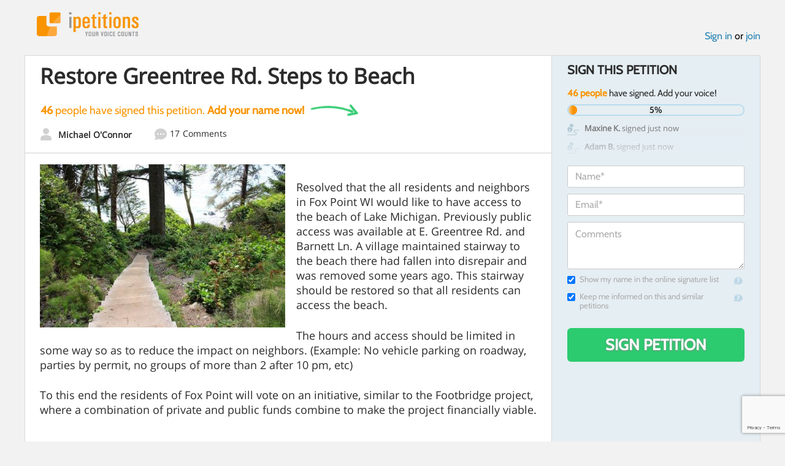

--- FILE ---
content_type: text/html; charset=utf-8
request_url: https://www.google.com/recaptcha/api2/anchor?ar=1&k=6LcFiWspAAAAAC7kwjTJ-C25bnrLYUjPVW3kG27E&co=aHR0cHM6Ly93d3cuaXBldGl0aW9ucy5jb206NDQz&hl=en&v=PoyoqOPhxBO7pBk68S4YbpHZ&size=invisible&anchor-ms=20000&execute-ms=30000&cb=v4zsjchdypew
body_size: 48726
content:
<!DOCTYPE HTML><html dir="ltr" lang="en"><head><meta http-equiv="Content-Type" content="text/html; charset=UTF-8">
<meta http-equiv="X-UA-Compatible" content="IE=edge">
<title>reCAPTCHA</title>
<style type="text/css">
/* cyrillic-ext */
@font-face {
  font-family: 'Roboto';
  font-style: normal;
  font-weight: 400;
  font-stretch: 100%;
  src: url(//fonts.gstatic.com/s/roboto/v48/KFO7CnqEu92Fr1ME7kSn66aGLdTylUAMa3GUBHMdazTgWw.woff2) format('woff2');
  unicode-range: U+0460-052F, U+1C80-1C8A, U+20B4, U+2DE0-2DFF, U+A640-A69F, U+FE2E-FE2F;
}
/* cyrillic */
@font-face {
  font-family: 'Roboto';
  font-style: normal;
  font-weight: 400;
  font-stretch: 100%;
  src: url(//fonts.gstatic.com/s/roboto/v48/KFO7CnqEu92Fr1ME7kSn66aGLdTylUAMa3iUBHMdazTgWw.woff2) format('woff2');
  unicode-range: U+0301, U+0400-045F, U+0490-0491, U+04B0-04B1, U+2116;
}
/* greek-ext */
@font-face {
  font-family: 'Roboto';
  font-style: normal;
  font-weight: 400;
  font-stretch: 100%;
  src: url(//fonts.gstatic.com/s/roboto/v48/KFO7CnqEu92Fr1ME7kSn66aGLdTylUAMa3CUBHMdazTgWw.woff2) format('woff2');
  unicode-range: U+1F00-1FFF;
}
/* greek */
@font-face {
  font-family: 'Roboto';
  font-style: normal;
  font-weight: 400;
  font-stretch: 100%;
  src: url(//fonts.gstatic.com/s/roboto/v48/KFO7CnqEu92Fr1ME7kSn66aGLdTylUAMa3-UBHMdazTgWw.woff2) format('woff2');
  unicode-range: U+0370-0377, U+037A-037F, U+0384-038A, U+038C, U+038E-03A1, U+03A3-03FF;
}
/* math */
@font-face {
  font-family: 'Roboto';
  font-style: normal;
  font-weight: 400;
  font-stretch: 100%;
  src: url(//fonts.gstatic.com/s/roboto/v48/KFO7CnqEu92Fr1ME7kSn66aGLdTylUAMawCUBHMdazTgWw.woff2) format('woff2');
  unicode-range: U+0302-0303, U+0305, U+0307-0308, U+0310, U+0312, U+0315, U+031A, U+0326-0327, U+032C, U+032F-0330, U+0332-0333, U+0338, U+033A, U+0346, U+034D, U+0391-03A1, U+03A3-03A9, U+03B1-03C9, U+03D1, U+03D5-03D6, U+03F0-03F1, U+03F4-03F5, U+2016-2017, U+2034-2038, U+203C, U+2040, U+2043, U+2047, U+2050, U+2057, U+205F, U+2070-2071, U+2074-208E, U+2090-209C, U+20D0-20DC, U+20E1, U+20E5-20EF, U+2100-2112, U+2114-2115, U+2117-2121, U+2123-214F, U+2190, U+2192, U+2194-21AE, U+21B0-21E5, U+21F1-21F2, U+21F4-2211, U+2213-2214, U+2216-22FF, U+2308-230B, U+2310, U+2319, U+231C-2321, U+2336-237A, U+237C, U+2395, U+239B-23B7, U+23D0, U+23DC-23E1, U+2474-2475, U+25AF, U+25B3, U+25B7, U+25BD, U+25C1, U+25CA, U+25CC, U+25FB, U+266D-266F, U+27C0-27FF, U+2900-2AFF, U+2B0E-2B11, U+2B30-2B4C, U+2BFE, U+3030, U+FF5B, U+FF5D, U+1D400-1D7FF, U+1EE00-1EEFF;
}
/* symbols */
@font-face {
  font-family: 'Roboto';
  font-style: normal;
  font-weight: 400;
  font-stretch: 100%;
  src: url(//fonts.gstatic.com/s/roboto/v48/KFO7CnqEu92Fr1ME7kSn66aGLdTylUAMaxKUBHMdazTgWw.woff2) format('woff2');
  unicode-range: U+0001-000C, U+000E-001F, U+007F-009F, U+20DD-20E0, U+20E2-20E4, U+2150-218F, U+2190, U+2192, U+2194-2199, U+21AF, U+21E6-21F0, U+21F3, U+2218-2219, U+2299, U+22C4-22C6, U+2300-243F, U+2440-244A, U+2460-24FF, U+25A0-27BF, U+2800-28FF, U+2921-2922, U+2981, U+29BF, U+29EB, U+2B00-2BFF, U+4DC0-4DFF, U+FFF9-FFFB, U+10140-1018E, U+10190-1019C, U+101A0, U+101D0-101FD, U+102E0-102FB, U+10E60-10E7E, U+1D2C0-1D2D3, U+1D2E0-1D37F, U+1F000-1F0FF, U+1F100-1F1AD, U+1F1E6-1F1FF, U+1F30D-1F30F, U+1F315, U+1F31C, U+1F31E, U+1F320-1F32C, U+1F336, U+1F378, U+1F37D, U+1F382, U+1F393-1F39F, U+1F3A7-1F3A8, U+1F3AC-1F3AF, U+1F3C2, U+1F3C4-1F3C6, U+1F3CA-1F3CE, U+1F3D4-1F3E0, U+1F3ED, U+1F3F1-1F3F3, U+1F3F5-1F3F7, U+1F408, U+1F415, U+1F41F, U+1F426, U+1F43F, U+1F441-1F442, U+1F444, U+1F446-1F449, U+1F44C-1F44E, U+1F453, U+1F46A, U+1F47D, U+1F4A3, U+1F4B0, U+1F4B3, U+1F4B9, U+1F4BB, U+1F4BF, U+1F4C8-1F4CB, U+1F4D6, U+1F4DA, U+1F4DF, U+1F4E3-1F4E6, U+1F4EA-1F4ED, U+1F4F7, U+1F4F9-1F4FB, U+1F4FD-1F4FE, U+1F503, U+1F507-1F50B, U+1F50D, U+1F512-1F513, U+1F53E-1F54A, U+1F54F-1F5FA, U+1F610, U+1F650-1F67F, U+1F687, U+1F68D, U+1F691, U+1F694, U+1F698, U+1F6AD, U+1F6B2, U+1F6B9-1F6BA, U+1F6BC, U+1F6C6-1F6CF, U+1F6D3-1F6D7, U+1F6E0-1F6EA, U+1F6F0-1F6F3, U+1F6F7-1F6FC, U+1F700-1F7FF, U+1F800-1F80B, U+1F810-1F847, U+1F850-1F859, U+1F860-1F887, U+1F890-1F8AD, U+1F8B0-1F8BB, U+1F8C0-1F8C1, U+1F900-1F90B, U+1F93B, U+1F946, U+1F984, U+1F996, U+1F9E9, U+1FA00-1FA6F, U+1FA70-1FA7C, U+1FA80-1FA89, U+1FA8F-1FAC6, U+1FACE-1FADC, U+1FADF-1FAE9, U+1FAF0-1FAF8, U+1FB00-1FBFF;
}
/* vietnamese */
@font-face {
  font-family: 'Roboto';
  font-style: normal;
  font-weight: 400;
  font-stretch: 100%;
  src: url(//fonts.gstatic.com/s/roboto/v48/KFO7CnqEu92Fr1ME7kSn66aGLdTylUAMa3OUBHMdazTgWw.woff2) format('woff2');
  unicode-range: U+0102-0103, U+0110-0111, U+0128-0129, U+0168-0169, U+01A0-01A1, U+01AF-01B0, U+0300-0301, U+0303-0304, U+0308-0309, U+0323, U+0329, U+1EA0-1EF9, U+20AB;
}
/* latin-ext */
@font-face {
  font-family: 'Roboto';
  font-style: normal;
  font-weight: 400;
  font-stretch: 100%;
  src: url(//fonts.gstatic.com/s/roboto/v48/KFO7CnqEu92Fr1ME7kSn66aGLdTylUAMa3KUBHMdazTgWw.woff2) format('woff2');
  unicode-range: U+0100-02BA, U+02BD-02C5, U+02C7-02CC, U+02CE-02D7, U+02DD-02FF, U+0304, U+0308, U+0329, U+1D00-1DBF, U+1E00-1E9F, U+1EF2-1EFF, U+2020, U+20A0-20AB, U+20AD-20C0, U+2113, U+2C60-2C7F, U+A720-A7FF;
}
/* latin */
@font-face {
  font-family: 'Roboto';
  font-style: normal;
  font-weight: 400;
  font-stretch: 100%;
  src: url(//fonts.gstatic.com/s/roboto/v48/KFO7CnqEu92Fr1ME7kSn66aGLdTylUAMa3yUBHMdazQ.woff2) format('woff2');
  unicode-range: U+0000-00FF, U+0131, U+0152-0153, U+02BB-02BC, U+02C6, U+02DA, U+02DC, U+0304, U+0308, U+0329, U+2000-206F, U+20AC, U+2122, U+2191, U+2193, U+2212, U+2215, U+FEFF, U+FFFD;
}
/* cyrillic-ext */
@font-face {
  font-family: 'Roboto';
  font-style: normal;
  font-weight: 500;
  font-stretch: 100%;
  src: url(//fonts.gstatic.com/s/roboto/v48/KFO7CnqEu92Fr1ME7kSn66aGLdTylUAMa3GUBHMdazTgWw.woff2) format('woff2');
  unicode-range: U+0460-052F, U+1C80-1C8A, U+20B4, U+2DE0-2DFF, U+A640-A69F, U+FE2E-FE2F;
}
/* cyrillic */
@font-face {
  font-family: 'Roboto';
  font-style: normal;
  font-weight: 500;
  font-stretch: 100%;
  src: url(//fonts.gstatic.com/s/roboto/v48/KFO7CnqEu92Fr1ME7kSn66aGLdTylUAMa3iUBHMdazTgWw.woff2) format('woff2');
  unicode-range: U+0301, U+0400-045F, U+0490-0491, U+04B0-04B1, U+2116;
}
/* greek-ext */
@font-face {
  font-family: 'Roboto';
  font-style: normal;
  font-weight: 500;
  font-stretch: 100%;
  src: url(//fonts.gstatic.com/s/roboto/v48/KFO7CnqEu92Fr1ME7kSn66aGLdTylUAMa3CUBHMdazTgWw.woff2) format('woff2');
  unicode-range: U+1F00-1FFF;
}
/* greek */
@font-face {
  font-family: 'Roboto';
  font-style: normal;
  font-weight: 500;
  font-stretch: 100%;
  src: url(//fonts.gstatic.com/s/roboto/v48/KFO7CnqEu92Fr1ME7kSn66aGLdTylUAMa3-UBHMdazTgWw.woff2) format('woff2');
  unicode-range: U+0370-0377, U+037A-037F, U+0384-038A, U+038C, U+038E-03A1, U+03A3-03FF;
}
/* math */
@font-face {
  font-family: 'Roboto';
  font-style: normal;
  font-weight: 500;
  font-stretch: 100%;
  src: url(//fonts.gstatic.com/s/roboto/v48/KFO7CnqEu92Fr1ME7kSn66aGLdTylUAMawCUBHMdazTgWw.woff2) format('woff2');
  unicode-range: U+0302-0303, U+0305, U+0307-0308, U+0310, U+0312, U+0315, U+031A, U+0326-0327, U+032C, U+032F-0330, U+0332-0333, U+0338, U+033A, U+0346, U+034D, U+0391-03A1, U+03A3-03A9, U+03B1-03C9, U+03D1, U+03D5-03D6, U+03F0-03F1, U+03F4-03F5, U+2016-2017, U+2034-2038, U+203C, U+2040, U+2043, U+2047, U+2050, U+2057, U+205F, U+2070-2071, U+2074-208E, U+2090-209C, U+20D0-20DC, U+20E1, U+20E5-20EF, U+2100-2112, U+2114-2115, U+2117-2121, U+2123-214F, U+2190, U+2192, U+2194-21AE, U+21B0-21E5, U+21F1-21F2, U+21F4-2211, U+2213-2214, U+2216-22FF, U+2308-230B, U+2310, U+2319, U+231C-2321, U+2336-237A, U+237C, U+2395, U+239B-23B7, U+23D0, U+23DC-23E1, U+2474-2475, U+25AF, U+25B3, U+25B7, U+25BD, U+25C1, U+25CA, U+25CC, U+25FB, U+266D-266F, U+27C0-27FF, U+2900-2AFF, U+2B0E-2B11, U+2B30-2B4C, U+2BFE, U+3030, U+FF5B, U+FF5D, U+1D400-1D7FF, U+1EE00-1EEFF;
}
/* symbols */
@font-face {
  font-family: 'Roboto';
  font-style: normal;
  font-weight: 500;
  font-stretch: 100%;
  src: url(//fonts.gstatic.com/s/roboto/v48/KFO7CnqEu92Fr1ME7kSn66aGLdTylUAMaxKUBHMdazTgWw.woff2) format('woff2');
  unicode-range: U+0001-000C, U+000E-001F, U+007F-009F, U+20DD-20E0, U+20E2-20E4, U+2150-218F, U+2190, U+2192, U+2194-2199, U+21AF, U+21E6-21F0, U+21F3, U+2218-2219, U+2299, U+22C4-22C6, U+2300-243F, U+2440-244A, U+2460-24FF, U+25A0-27BF, U+2800-28FF, U+2921-2922, U+2981, U+29BF, U+29EB, U+2B00-2BFF, U+4DC0-4DFF, U+FFF9-FFFB, U+10140-1018E, U+10190-1019C, U+101A0, U+101D0-101FD, U+102E0-102FB, U+10E60-10E7E, U+1D2C0-1D2D3, U+1D2E0-1D37F, U+1F000-1F0FF, U+1F100-1F1AD, U+1F1E6-1F1FF, U+1F30D-1F30F, U+1F315, U+1F31C, U+1F31E, U+1F320-1F32C, U+1F336, U+1F378, U+1F37D, U+1F382, U+1F393-1F39F, U+1F3A7-1F3A8, U+1F3AC-1F3AF, U+1F3C2, U+1F3C4-1F3C6, U+1F3CA-1F3CE, U+1F3D4-1F3E0, U+1F3ED, U+1F3F1-1F3F3, U+1F3F5-1F3F7, U+1F408, U+1F415, U+1F41F, U+1F426, U+1F43F, U+1F441-1F442, U+1F444, U+1F446-1F449, U+1F44C-1F44E, U+1F453, U+1F46A, U+1F47D, U+1F4A3, U+1F4B0, U+1F4B3, U+1F4B9, U+1F4BB, U+1F4BF, U+1F4C8-1F4CB, U+1F4D6, U+1F4DA, U+1F4DF, U+1F4E3-1F4E6, U+1F4EA-1F4ED, U+1F4F7, U+1F4F9-1F4FB, U+1F4FD-1F4FE, U+1F503, U+1F507-1F50B, U+1F50D, U+1F512-1F513, U+1F53E-1F54A, U+1F54F-1F5FA, U+1F610, U+1F650-1F67F, U+1F687, U+1F68D, U+1F691, U+1F694, U+1F698, U+1F6AD, U+1F6B2, U+1F6B9-1F6BA, U+1F6BC, U+1F6C6-1F6CF, U+1F6D3-1F6D7, U+1F6E0-1F6EA, U+1F6F0-1F6F3, U+1F6F7-1F6FC, U+1F700-1F7FF, U+1F800-1F80B, U+1F810-1F847, U+1F850-1F859, U+1F860-1F887, U+1F890-1F8AD, U+1F8B0-1F8BB, U+1F8C0-1F8C1, U+1F900-1F90B, U+1F93B, U+1F946, U+1F984, U+1F996, U+1F9E9, U+1FA00-1FA6F, U+1FA70-1FA7C, U+1FA80-1FA89, U+1FA8F-1FAC6, U+1FACE-1FADC, U+1FADF-1FAE9, U+1FAF0-1FAF8, U+1FB00-1FBFF;
}
/* vietnamese */
@font-face {
  font-family: 'Roboto';
  font-style: normal;
  font-weight: 500;
  font-stretch: 100%;
  src: url(//fonts.gstatic.com/s/roboto/v48/KFO7CnqEu92Fr1ME7kSn66aGLdTylUAMa3OUBHMdazTgWw.woff2) format('woff2');
  unicode-range: U+0102-0103, U+0110-0111, U+0128-0129, U+0168-0169, U+01A0-01A1, U+01AF-01B0, U+0300-0301, U+0303-0304, U+0308-0309, U+0323, U+0329, U+1EA0-1EF9, U+20AB;
}
/* latin-ext */
@font-face {
  font-family: 'Roboto';
  font-style: normal;
  font-weight: 500;
  font-stretch: 100%;
  src: url(//fonts.gstatic.com/s/roboto/v48/KFO7CnqEu92Fr1ME7kSn66aGLdTylUAMa3KUBHMdazTgWw.woff2) format('woff2');
  unicode-range: U+0100-02BA, U+02BD-02C5, U+02C7-02CC, U+02CE-02D7, U+02DD-02FF, U+0304, U+0308, U+0329, U+1D00-1DBF, U+1E00-1E9F, U+1EF2-1EFF, U+2020, U+20A0-20AB, U+20AD-20C0, U+2113, U+2C60-2C7F, U+A720-A7FF;
}
/* latin */
@font-face {
  font-family: 'Roboto';
  font-style: normal;
  font-weight: 500;
  font-stretch: 100%;
  src: url(//fonts.gstatic.com/s/roboto/v48/KFO7CnqEu92Fr1ME7kSn66aGLdTylUAMa3yUBHMdazQ.woff2) format('woff2');
  unicode-range: U+0000-00FF, U+0131, U+0152-0153, U+02BB-02BC, U+02C6, U+02DA, U+02DC, U+0304, U+0308, U+0329, U+2000-206F, U+20AC, U+2122, U+2191, U+2193, U+2212, U+2215, U+FEFF, U+FFFD;
}
/* cyrillic-ext */
@font-face {
  font-family: 'Roboto';
  font-style: normal;
  font-weight: 900;
  font-stretch: 100%;
  src: url(//fonts.gstatic.com/s/roboto/v48/KFO7CnqEu92Fr1ME7kSn66aGLdTylUAMa3GUBHMdazTgWw.woff2) format('woff2');
  unicode-range: U+0460-052F, U+1C80-1C8A, U+20B4, U+2DE0-2DFF, U+A640-A69F, U+FE2E-FE2F;
}
/* cyrillic */
@font-face {
  font-family: 'Roboto';
  font-style: normal;
  font-weight: 900;
  font-stretch: 100%;
  src: url(//fonts.gstatic.com/s/roboto/v48/KFO7CnqEu92Fr1ME7kSn66aGLdTylUAMa3iUBHMdazTgWw.woff2) format('woff2');
  unicode-range: U+0301, U+0400-045F, U+0490-0491, U+04B0-04B1, U+2116;
}
/* greek-ext */
@font-face {
  font-family: 'Roboto';
  font-style: normal;
  font-weight: 900;
  font-stretch: 100%;
  src: url(//fonts.gstatic.com/s/roboto/v48/KFO7CnqEu92Fr1ME7kSn66aGLdTylUAMa3CUBHMdazTgWw.woff2) format('woff2');
  unicode-range: U+1F00-1FFF;
}
/* greek */
@font-face {
  font-family: 'Roboto';
  font-style: normal;
  font-weight: 900;
  font-stretch: 100%;
  src: url(//fonts.gstatic.com/s/roboto/v48/KFO7CnqEu92Fr1ME7kSn66aGLdTylUAMa3-UBHMdazTgWw.woff2) format('woff2');
  unicode-range: U+0370-0377, U+037A-037F, U+0384-038A, U+038C, U+038E-03A1, U+03A3-03FF;
}
/* math */
@font-face {
  font-family: 'Roboto';
  font-style: normal;
  font-weight: 900;
  font-stretch: 100%;
  src: url(//fonts.gstatic.com/s/roboto/v48/KFO7CnqEu92Fr1ME7kSn66aGLdTylUAMawCUBHMdazTgWw.woff2) format('woff2');
  unicode-range: U+0302-0303, U+0305, U+0307-0308, U+0310, U+0312, U+0315, U+031A, U+0326-0327, U+032C, U+032F-0330, U+0332-0333, U+0338, U+033A, U+0346, U+034D, U+0391-03A1, U+03A3-03A9, U+03B1-03C9, U+03D1, U+03D5-03D6, U+03F0-03F1, U+03F4-03F5, U+2016-2017, U+2034-2038, U+203C, U+2040, U+2043, U+2047, U+2050, U+2057, U+205F, U+2070-2071, U+2074-208E, U+2090-209C, U+20D0-20DC, U+20E1, U+20E5-20EF, U+2100-2112, U+2114-2115, U+2117-2121, U+2123-214F, U+2190, U+2192, U+2194-21AE, U+21B0-21E5, U+21F1-21F2, U+21F4-2211, U+2213-2214, U+2216-22FF, U+2308-230B, U+2310, U+2319, U+231C-2321, U+2336-237A, U+237C, U+2395, U+239B-23B7, U+23D0, U+23DC-23E1, U+2474-2475, U+25AF, U+25B3, U+25B7, U+25BD, U+25C1, U+25CA, U+25CC, U+25FB, U+266D-266F, U+27C0-27FF, U+2900-2AFF, U+2B0E-2B11, U+2B30-2B4C, U+2BFE, U+3030, U+FF5B, U+FF5D, U+1D400-1D7FF, U+1EE00-1EEFF;
}
/* symbols */
@font-face {
  font-family: 'Roboto';
  font-style: normal;
  font-weight: 900;
  font-stretch: 100%;
  src: url(//fonts.gstatic.com/s/roboto/v48/KFO7CnqEu92Fr1ME7kSn66aGLdTylUAMaxKUBHMdazTgWw.woff2) format('woff2');
  unicode-range: U+0001-000C, U+000E-001F, U+007F-009F, U+20DD-20E0, U+20E2-20E4, U+2150-218F, U+2190, U+2192, U+2194-2199, U+21AF, U+21E6-21F0, U+21F3, U+2218-2219, U+2299, U+22C4-22C6, U+2300-243F, U+2440-244A, U+2460-24FF, U+25A0-27BF, U+2800-28FF, U+2921-2922, U+2981, U+29BF, U+29EB, U+2B00-2BFF, U+4DC0-4DFF, U+FFF9-FFFB, U+10140-1018E, U+10190-1019C, U+101A0, U+101D0-101FD, U+102E0-102FB, U+10E60-10E7E, U+1D2C0-1D2D3, U+1D2E0-1D37F, U+1F000-1F0FF, U+1F100-1F1AD, U+1F1E6-1F1FF, U+1F30D-1F30F, U+1F315, U+1F31C, U+1F31E, U+1F320-1F32C, U+1F336, U+1F378, U+1F37D, U+1F382, U+1F393-1F39F, U+1F3A7-1F3A8, U+1F3AC-1F3AF, U+1F3C2, U+1F3C4-1F3C6, U+1F3CA-1F3CE, U+1F3D4-1F3E0, U+1F3ED, U+1F3F1-1F3F3, U+1F3F5-1F3F7, U+1F408, U+1F415, U+1F41F, U+1F426, U+1F43F, U+1F441-1F442, U+1F444, U+1F446-1F449, U+1F44C-1F44E, U+1F453, U+1F46A, U+1F47D, U+1F4A3, U+1F4B0, U+1F4B3, U+1F4B9, U+1F4BB, U+1F4BF, U+1F4C8-1F4CB, U+1F4D6, U+1F4DA, U+1F4DF, U+1F4E3-1F4E6, U+1F4EA-1F4ED, U+1F4F7, U+1F4F9-1F4FB, U+1F4FD-1F4FE, U+1F503, U+1F507-1F50B, U+1F50D, U+1F512-1F513, U+1F53E-1F54A, U+1F54F-1F5FA, U+1F610, U+1F650-1F67F, U+1F687, U+1F68D, U+1F691, U+1F694, U+1F698, U+1F6AD, U+1F6B2, U+1F6B9-1F6BA, U+1F6BC, U+1F6C6-1F6CF, U+1F6D3-1F6D7, U+1F6E0-1F6EA, U+1F6F0-1F6F3, U+1F6F7-1F6FC, U+1F700-1F7FF, U+1F800-1F80B, U+1F810-1F847, U+1F850-1F859, U+1F860-1F887, U+1F890-1F8AD, U+1F8B0-1F8BB, U+1F8C0-1F8C1, U+1F900-1F90B, U+1F93B, U+1F946, U+1F984, U+1F996, U+1F9E9, U+1FA00-1FA6F, U+1FA70-1FA7C, U+1FA80-1FA89, U+1FA8F-1FAC6, U+1FACE-1FADC, U+1FADF-1FAE9, U+1FAF0-1FAF8, U+1FB00-1FBFF;
}
/* vietnamese */
@font-face {
  font-family: 'Roboto';
  font-style: normal;
  font-weight: 900;
  font-stretch: 100%;
  src: url(//fonts.gstatic.com/s/roboto/v48/KFO7CnqEu92Fr1ME7kSn66aGLdTylUAMa3OUBHMdazTgWw.woff2) format('woff2');
  unicode-range: U+0102-0103, U+0110-0111, U+0128-0129, U+0168-0169, U+01A0-01A1, U+01AF-01B0, U+0300-0301, U+0303-0304, U+0308-0309, U+0323, U+0329, U+1EA0-1EF9, U+20AB;
}
/* latin-ext */
@font-face {
  font-family: 'Roboto';
  font-style: normal;
  font-weight: 900;
  font-stretch: 100%;
  src: url(//fonts.gstatic.com/s/roboto/v48/KFO7CnqEu92Fr1ME7kSn66aGLdTylUAMa3KUBHMdazTgWw.woff2) format('woff2');
  unicode-range: U+0100-02BA, U+02BD-02C5, U+02C7-02CC, U+02CE-02D7, U+02DD-02FF, U+0304, U+0308, U+0329, U+1D00-1DBF, U+1E00-1E9F, U+1EF2-1EFF, U+2020, U+20A0-20AB, U+20AD-20C0, U+2113, U+2C60-2C7F, U+A720-A7FF;
}
/* latin */
@font-face {
  font-family: 'Roboto';
  font-style: normal;
  font-weight: 900;
  font-stretch: 100%;
  src: url(//fonts.gstatic.com/s/roboto/v48/KFO7CnqEu92Fr1ME7kSn66aGLdTylUAMa3yUBHMdazQ.woff2) format('woff2');
  unicode-range: U+0000-00FF, U+0131, U+0152-0153, U+02BB-02BC, U+02C6, U+02DA, U+02DC, U+0304, U+0308, U+0329, U+2000-206F, U+20AC, U+2122, U+2191, U+2193, U+2212, U+2215, U+FEFF, U+FFFD;
}

</style>
<link rel="stylesheet" type="text/css" href="https://www.gstatic.com/recaptcha/releases/PoyoqOPhxBO7pBk68S4YbpHZ/styles__ltr.css">
<script nonce="TdHiYO0eRkQ3i1MOXpkGGQ" type="text/javascript">window['__recaptcha_api'] = 'https://www.google.com/recaptcha/api2/';</script>
<script type="text/javascript" src="https://www.gstatic.com/recaptcha/releases/PoyoqOPhxBO7pBk68S4YbpHZ/recaptcha__en.js" nonce="TdHiYO0eRkQ3i1MOXpkGGQ">
      
    </script></head>
<body><div id="rc-anchor-alert" class="rc-anchor-alert"></div>
<input type="hidden" id="recaptcha-token" value="[base64]">
<script type="text/javascript" nonce="TdHiYO0eRkQ3i1MOXpkGGQ">
      recaptcha.anchor.Main.init("[\x22ainput\x22,[\x22bgdata\x22,\x22\x22,\[base64]/[base64]/MjU1Ong/[base64]/[base64]/[base64]/[base64]/[base64]/[base64]/[base64]/[base64]/[base64]/[base64]/[base64]/[base64]/[base64]/[base64]/[base64]\\u003d\x22,\[base64]\x22,\x22YsOzwq1Ef3ZHw7tQIXLDoMOcw47Do8OZEHDCgDbDo27ChsOowoQGUCHDo8Oxw6xXw7nDp14oEsKjw7EaHDfDsnJxwqHCo8OLBcKmVcKVw7sfU8Ogw5nDg8Okw7JLRsKPw4DDuDx4TMKkwpTCil7CpcKkSXNCecOBIsKbw5VrCsKGwoQzUXYsw6sjwrkfw5/ChQzDiMKHOE4cwpUTw5U7wpgRw4VhJsKke8KaVcORwrUww4o3wrzDun96woNfw6nCuAfCqCYLXxV+w4tVIMKVwrDChMO0wo7DrsKKw5EnwoxQw6Zuw4EIw4zCkFTCo8K+NsK+X11/e8KiwrJ/T8OqBhpWUcO2cQvCsxIUwq93XsK9JFXChTfCosKfD8O/w6/DlFLDqiHDohNnOsORw5jCnUlWRkPCkMKSDMK7w68Xw6thw7HCrcK0DnQqJ3l6DcKYRsOSBMOCV8OycCN/[base64]/w6HDj8OYLcOiw6TDohrCvHkVw7klwoZkZ8OjwpfCk8O0cSthBgbDnThjwrfDosKow596d3fDtnQ8w5JPRcO/wpTCqW8Aw6t4ccOSwpwNwpo0WShfwpYdFBkfAxbCisO1w5AEw4XCjlRdFsK6acKQwrlVDiHCuSYMw4A7BcOnwo9XBE/[base64]/Cr8KHS8OMw4hMwoN5w604EBXCqhwVURvCgC3Co8KTw7bCoElXUsODw53Ci8KcdMODw7XCqnxmw6DCi2Utw5xpG8K3FUrCilFWTMOYCsKJCsK6w6MvwosBSsO8w6/Cl8O/EXPDrsKow7XCp8KQw7hfwoAJbl0+wo3Dnko/K8K1f8KZdMOiw6cYdhDCu05WO2FxwojChcKMw4I7a8KZFQt+DisWQ8KGdyY8BMOGYMOsS3c5ecKZw7fCjsORwrbCv8KlZSrDnsKnw4vCu242w7p1wq3Dpj7Ck1nDpcOmw6/ClgY/YUd5wq5+HD/Dm3HCskdDCldlI8OlX8KNwrHCkFsiGRvCk8KBw4fDhwPCo8KTw7TCsTJKw6RsVsOuLiV+YsOcQMO/[base64]/VsKqY8OWw7tXw7XDssO0TsKgJgZqeMOPw5jDsMOtw7bDksKFwpTCp8OqOMKidQHDk33DpcOVw6/CssO/w5HDl8K5I8OHw5AiS2RtI3/DqMOgBMOrwrJtw4sXw6vDg8KWw5QUwqfDjMOFWMOfwoFKw6snDMKgXQTDuVzCmH5Cw5zCocKlTRjCiFQ1FW3CnsKMQcOVwpdRw5zDocO9ei1QP8KYFUtvUcK4VGXCow9sw4HCjzdtwp7Cn0/CsCU4wrEPwrDCpMOdwozClT4WdsOKRsKkaiF7ZTvDgiDCgcKSwpzDnBldw5bDkcKcH8KAc8OiAsKBwpHCr2PDksOYw69/w4B1wrnCgCLDpBMrFsOiw5/CksKLw483e8Omw6LCmcOnMTPDgRHDrC/Dm0tSU2/DvcKYw5IRfj3CnHcraQI4wrQzwqvCrhV0TcO8w6N7YcKZZzsIw7MJQsKsw44OwplXOElgQsOewqhpQmzDjMK6MsKww68LFcODwq4qSEbDpnHCszXDnCTDk01Aw4QSbcO8wrEBw6gqQUTCl8O4KcKcw4/DgHHDqilEw7fDtE7DtnjCtMObw4PCiww8Vl/Dk8O1wp1QwptYDMK0DGbCl8KrwpHDhBgnK3HDtsOGw75fA3TCl8OIwp8Bw7jDnMOYV2pbbsKZw6tdwpnDocOQJMKCw5PCrMK3w6ViZFNDwrDCtS7CvcK2wqLChcKlHsOtwofCmxlPw7TCiFMfwp/CvlQhwoMSwqvDoFMOwpMow4XCo8OjdRPDuGjCuwPCkFIiwq3DnGHDsDrDgGPCgcKfw6DCj3sxXsOrwp/[base64]/[base64]/[base64]/w77ClcO1w5PCqT/CnCRfw7LDqUZPWFjCu8OVd1w5wrN5Bi7Cp8Omwq/DgELCi8KlwrwkwqfDmcOECcOUw6E6w6PCrsOqQcK0CsKyw7jCsB/CrcO8fcKqw7BDw68HO8Ovw5MYwqEYw6HDhVDDmEfDmz1Ka8KKZ8KCbMK0w7EcQmhVFsK2bAnCmiNuJMKEwrV9ChMQwrbCqk/CqMKJBcOcwrHDq3nDv8Oyw7XDkEAvw4TCqHzDucKkwq02Y8OOMsOqw77DrmBUJcOYwr4zC8KGw54Kwqc/[base64]/OsKewrVgRBHCj8OAwonDmsOSIE53w5nCpVDDuy06w4kqwotAwrbChCMJw4ADwqpow5DCgMKswrN/[base64]/LsO4wpTCn2I+SxlPw6EwCHXCrcKxwqFcwowvw5TDocK8w5cvwokTwrzDrMOdw7nCtHHDsMK5WCdxRHtCwoxCwpR0XcKJw47DkUZTPEzChcKAwrRcw68mQsKrwrhdV1bDgF5xwotwwovCpnPChTwJw4LCvG/[base64]/CoMOEw77DnnLDp8O5wovDozDCjsK6XMO2UVQaIXvDqh7CgMK7dMKwNMKYaxFoSxV9w4Qew4jChsKKLsOiU8KBw74hciNqw5dPLyTDrS9yQmHCgA3CpMKnwr/Dq8Obw5dxblfCl8Kgw57Dqmsjw7c2K8KQw7bCjkTCpSFJZcOXw7gmGX8qAcOVHsKbA23DoQPCmAMLw5LCg1xfw6jDkB5cw7DDpjAEeTY5VXzCpsOeLidrbcKselczwptxcgknTXtHPUMpw7fDoMKvwq7Du1LDnFldw6cZwovClV/ClcKYwrkgCgYqC8O7w7/DuVJpw73CtcKjSF/DpsOPHsKNwpklwovDoEQxTjZ3BEPCjWJhDcOTw5E8w6tzw5xjwqvCtcOnw5VQUHU6GcKmw5Bhe8KddcKaXjDDgGk+w6nCml/DuMKVVUrDvsO9w5/Co1k6wp/DmcKcX8KhwoLDuVVbDwvCvMKpw5nCvMKrZwF8Ty8aSsKEwp3CqcKDw5zCk1PDvy/[base64]/wpzDo8Ofe8KGw4/DmwlfejPCik8Ew4x1w5vDlDwcWBcwwqTCtj9Bc3gGUsOOO8Oywoojw6jDiFvDp1h2wqzDjzk4wpbCtSsWbsOPwoUHwpPDpsKKw7vDscOQD8OawpTDs0cjwoJmw5RpXcKYMMK0w4MxFcOhw5kgwpQGG8Opw5J/RDfDm8Oww4x4w6ITH8KwLcOww6nCksKDQE5kVBzDqhrCjSbCj8OgB8O+woDDrsOYGg9dKxzClBgmEyBYEMK5w5RywpYZSyk8ZcONwqcef8O6wp1dGsOmw4IJw4/CkD3CkDtLM8KMwrfCusO6w6TDvcOnw4bDjsKqw5DCjcKww45Ow65DNMOJYMK+wpREw77CmAFObWEyLcO2IWd0J8KnYyDCuzR6Cwhzwq/DgsO5wqHClsO4c8OkJ8OfSzpGwpZLwpbCgg8ZJcK9DgLDjkXDn8OwIT/DuMKTMsKOIRhfMMKyOMOzYCXDqy9twpULwqAIacONw6HCl8K/wpLCh8OWwo8lwqV3woTCmiTCt8KYwqvCiCPDo8Okwo8OJsKyMQjDksO0DsK6MMK6w7XCkG3Dt8KCUsOJAwIGw77Dl8KTw5EDXsKfw5jCuTDDr8KIPcOZw5lxw73DtsOswonCsxQxw7QMw73Dv8OBGsKmw7vCoMK/fcOyNxd5w7lJwo9fwo/[base64]/DmxvDsMOcEMKvCGnDug3DhMOUd3DDgR7CoMOKRcKycE4kYFYVJXfCgMKLw5ISwq9aFAx+w5/Co8OFw4/[base64]/DsMKgw7/CmgYHZUfDnm/Dnx3DgMK4dAVGecKKeMO5aWk6IC8kwrBnSQHCiURWHjllHsOLUQvCjsOZwoPDpiIXAsO9TiLChTzDvMKocmRswo9OKH/Cqlltw7XDkEjDscKlcx7Ch8OLw6kXGMONJcO9R23CjyQ3worDnTnChsK/[base64]/CvTwcP3LDvUPDt3fCuEhJTcO/[base64]/w54VRj0OwrIRMUrCjAjCrk1OwrnCusKOwrxYw77DqMOYSXUpD8KmeMOlwrhVTsO9woQGBWQKw43CiTccZMOZXcK1FsOZwoIAW8KTw5DCgQcnHxEgZcOjDsK1w7sJP2/DmVE+BcOIwpHDrkfDtRRxw5jDlSvCtMK/w5vDhxwdQHgRNsO1wrpXMcKNwqLDq8KIwrLDvDwKw55cYnxPQcO9w7DCtWg1TMK/wqHDlABlGD7Cmg8XXsOhDcOzazLDi8O/d8KuwrgwwqLDvwvDhg1eeiVAOHfDt8OQPk/DpsKdGcKRMnwfNMKcw4xkQcKNw7F3w7PChjjCmMKeaD/CvxLDrn3DicKrw5cqYsKIwqHDqsOnNMOZw4/[base64]/wqzDrTjDtMKZRsKpHGxTdlVgK8OewqPCigvDusO9NsOwwp/DnTTDscKJwqB/wrd0wqRTB8OSCn3DpMOww7XCh8Ofwqs5wqwOfD/Cl1NGd8ORw53DrFLCmcOlX8OERcK3w5t5w6XDlSHDk01WVcKzcMOFDEJUHMKoZsOjwpwXPMOqWHrDr8Ksw73DucK2RTjDv1MkVMKCN3fDocOQw7Euw51PGmIracK/I8K1w5nCg8Olw7XCksO2w7vCu33Dp8KSw5BDOQbCgRLCmsK5Q8KVw7nDrnAbwrfDkRNWwq/Dm3jCsxMscsK+wqlbw5EKw5bCn8O7wonCoHg4YTjDgcOsfwNuXsKcw6UZVWzDkMOjwqPCsRdtw5Qxf2UNwpsMw57DtsKAwpZfwpXDnMOwwox/w5Mlw7RGcBzDpidzNgRCw4x8f3FpCsKMwrfDowUta3BlwpXDh8KaCjgiB3tewp/Dt8K4w4LCgsOywpUOw5vDr8OJwopVfcK2w77DqsKdwqPDkFF7w43Co8KzdcO/EcKxw7bDm8O/[base64]/w5/CnVXCtRTDuMO0w7J/KMOrw4DCjz0RP8O2w4AEw5RrccKREcKkw4BucyY7wpgvwrosMyxaw7dWw5MRwpAGw4AFJDIqZhNvw7kGVxFrNMOTRWvCg3xcHV1pw6JCf8KXUkDDslPDgEd6UkrDjsKTwqJsM23CjwnCiGnDhMO/ZMOQScOaw58kAMKoOMKLw4Yjw7/[base64]/IcKtEx/DpcOJw41zNsKRw4BKNcKtIMK2w7jDhsK2wovCrMOfw5wLd8K8w7RhMwQhworDtsO4PxVhQg5swoNbwrtpTMOWesKnw7JyIMKZwqY4w7ZhwrjCt2IDw4thw4MVOS4UwqnCpVFMU8Ocw4Faw5k2w55TcMOAwo/DscKHw6UYccODFkvDrgnDo8OMwojDtFnDvEjDksK9w6HCsTLDhxjDiQfDj8OUwq3CvcO4JsKGw5EaO8OoQMK/GcOnIMOOw4sVw6QHw4PDisKvwodcFMKpw4TDiDV1QsKEw7lhwroyw5xrwq1XT8KVVsOFLMObFDgpQCB6WADDvg/DncKCEcOiwq1SMRQQCcOiwp7DvxzDol58JMKnw7zCp8Oew5TDmcKbKMOEw7HCsT/DvsOIwpDDpE4tfsOfwpZGwq47wq9pwoEdw7BbwpJqLXNINsKse8K7w4FNVMKnwojDkMK0w5fDvsKlM8K0PRbDjcKZRSV0fsOlcBzDiMKlaMO3EFlbEMOTL0MnwoLDvRF/XMO7w6AMw7zDhMKnwoPCv8Kqw43Cqx7CgXnCmMK0KxskRDYSwp7Cl0/Dpl7Cqi/[base64]/CpGnDlMORw6gFw7jCrRPCpsKMDm/Ci8KfWsKXFGDDjGfDhGxuwqhyw5IFwpPCjFbCjMKlWSXCu8OpBWjDnCjDi2Y/w57DhAcPwoEhw5zCmGwxw5wDZcKxGMKuwrnDih0sw5XCmMOJVMO5woZvw5Q/wo/CuAc7IHXCl3zCs8Khw4DCvEbCrl4vbB4HTcKiw6tKwr/Do8KrwpPDglfCgycWwog/X8KDwqPDncKHw43CqxcWwpBAK8K+wqfCgMKjVF4iwrgKAsOuXsKdw4g+aRzCiU41w5vCncKccVsLdS/CvcKSFsKVwqfDlMK6NcK9w78rOcOEWjjDqXjCrMKWCsOKw7LChsOCwrhpXT0Jw6wNeDjCkMKowr9PEHTDqgfDqsO+wpghfGgOwozDoVwUwokTeh/DgsOowpjCu0dHwr5lwp/Cs2rDlkdhwqHDjjXDtMOFw54eEMOtw7/DgHfDk2fDicKxw6MIQUpAw5sfwqVOc8OHJMKKwonCqg7Dl33Ck8KCSDxLdMKvwojCmcO7wr7Cu8KOJDwDfw7DljDDo8K8RVMCfcKwWcOQw5zDhsO1HcKxw7QESsKcw751TsOqwqTClBtDw6jDlsK2E8Ogw6MQwr1hw5vCucOUVsK1wqpiw4/[base64]/Cil/[base64]/wrHCkS5Jw71Hw6EVGRdSwr3CgsK+wqLCpUTCmsOzHMOFwpoEAsKCwopfXkrCsMOrwr7CuCLCpsKUHMKSw7DDmhvCgsKNwqpswqrDrzQgHFUKbMObwpIYwojCu8KHd8OBw5bCjcKWwpHCjcOhewkbOMKcKMK9LQYKOmDCrDFPw4MZTF/DgsKmF8K0C8KGwr1Zwq/CvCFvw77CjcK5OMOAKwPDsMO9wrx8LS7CksKrYG5SwoIzXMO3w5EGw4jCoyfChxnCigTDsMOePMKHwpvCtCbDkcK8wq3Dh05iNcKzDsKYw6rDt2HDjMKjV8K7w5rChcK6LAV+wpPCjSTDuRvDqmZNXsOjMVNePsKuw6PDu8O7O3zCml/CiQTCl8KWw4FYwq8iY8Oww7zDncO7w5Efw500G8OMdV9cwoxwR3zDn8KLYsOhw6jDjVNMIFvDr0/DrcK8w6bCksOxwr/DjgUow7PDtWTCrMK3w5IswrjDshgVCcOYMMKfw6bCuMOEFybCmlJ6w6/[base64]/[base64]/IA7Dp0Iof8OhAzbCp8KBfSjCv8O+fcKrw6Nrw4XDuBDDkk7Cqh/CjGTCuEnDl8KaCzIEw6VPw6giLMKWcMK3Nz9+JRPCmGTCl0rDvkzDjEDDsMKFwqcLwoHCnMK7N3jDhizDiMODOxPDiFzDvsK+wqo/KMKxQ2obw5LDk37Di0LCvsK1ScOXw7TDnmQ1HUnDgyDCmCXCjjJTSgrCs8K1wpgNw6TCv8KXIg3DoiBWETfDu8OWwo/DgHTDkMOjRQfDocOEJ1Rvw5NBw47DhcKtMh/CtMOuaDMEfMO5DCPDuEbDrsOEEj7ChQkoUsKawoXCrcOnRMOAw7HDqR9zwp4zwq5PFXjCkcOrBsK7wpEJEUtCEylhBcKbGw57fhnCpSd7FD9/wqrCl3LClMOBwonCgcOBw7YiCTjCssKZwoIVajPDvMOlcC8pwoA6cktFFMOLwovDvcKFw7kTw4QhaX/Cg1JqR8Kbw6l/dMKfw4MQwqh3acKTwq1yPyoSw4BNasKLw7Fiw4rChsKFH1HClcK9VyU8w75mw4NCVQ/DosOVFn/CswVSOAMtdVcyw5FnQCPCqwrDp8K/UC5xFMOuOsKqwoskXC7CkSzCs1ohwrBzaH/CgsOewrzDvW/[base64]/w6Z4w73CssOxQjfDoUxmwr3CucO2w7dEIl7DjcORJMKqw5EATsOKw63CpMKXw5vCi8O1MMO9wrbDvMORciwRZTZrAzI4wqlkE0BKCmUaBcKwKsKcHnXDlMKdUTskwqHDkRDCosK3N8OoI8OewrnCkEslHC5nw5xKE8Odw5goB8OOwoXDp0/CqncVw7bDkm5Vw5pAE1ITw6XCoMOwFkbDu8KaPcO+KcKXWMOHw4XCrV3DiMO5J8OrNXzDhwnCrsOdwrnCjiBqXsOWwr95GWFPY2fCsXEjU8Kzw6ZUwr0+ZWjConjCvCgZwptWw7LDmcO0w5/DksOseH9twpQzJcKpRmtMEkPCrDlYblcIw44KZ0ZUV01+PF9iBy0xw44ELXnDvcOncsOAwqHDrgLDksKlH8O6Ukt6w5TDvcK9WT0pwrUqdcK5w4DChCXDusKhWTPDlMK4w5DDrcOnw58QwpbCoMOhTnI/wp7CknbCsF3CukUpbDpZYlk6w6DCscOzwrk9w7nCo8KjTnTDo8KTYynCnnjDvR3CuQ1pw6UJw4zCszVtw4TCjT9AJBDCgAMQY2HDpx49w47DqMOJNsOxwq3CtcKlHsKZDsK2wrVQw6NmwoTChB/[base64]/FsK9w6kjBWTCjsOMPMKrL8KOWcOvT8OSw6/DukTCj3vDvWlfOcKracO/[base64]/wo3CksOZwpoJw5MSBMOowoXDiUzChcOUwpzCjMOPwrhbw60EKj/DvCs6woY7w7UwIizCoXM5JcKkFxwTY3jDq8OUwpbDp2fDq8KKw6x/NsKBCsKZwqImw57DhcKcasKhw7Uww4gwwpJtLGXDrAN8wo8ow791wrTDksOEIMO4woPDpm0mwqodScOgTnfCrRZuw4cLKFlIw73CsBl0fcKjdMO7TsKqKcKlSVrCjiTDj8ObEcKoDw/[base64]/[base64]/[base64]/[base64]/[base64]/wpAsCMKww5vCjMOSecKsGTJ5WyY8w4JXw5nCtcO/[base64]/w6MpHRDChmjChcKCdSbCtMKBw4nDr2nDr27DmcKLw55gJ8OBD8Okw5HDnHXDqRZ/w5zDqMKZQcKuw6nCusOMwqdzEsOZwonDuMOqGcO1w4VQasOTLQnDqsKMw7XCtwEBw6XDqMKFS3/DkV7Cp8KBw7Nkw517I8KBw41aV8OyZknCmMKKMi7CmjXDrwJPdsOkaErDg0nCjAzChWLDhlnChmZJY8K7VMKGwqHDqcKuwqXDrBjDhVPCjH3CncKnw6UcKR/DiRjCmTPCisKXAMKyw41RwocJWMKSL1xxw7AFW3hYwoXCvMOWP8KQMizDrUfCucOtwpXDjjEEwqTCqGzCq10nEVDDiXQ5cxfDr8OjIsOVw5gcw582w5c6R290D23CtMKww6PCjGFYw6HCiTzDnQzDgsKiw5c0H282R8Knw4TDnsKUYsOBw7h1wplYw6xeGsK/wpVhw680wp4DKsOqEjlZRcKzw5gbw7rDrMOAwppxw4vDhizDsB/[base64]/[base64]/Cq31sRDDDnC/DhAd/w4/[base64]/[base64]/[base64]/DmcKTwr49wptEH2vCh1PCqCDDr0vCgg9Twq40DX0bdGZ6w74LQcKQwrbDgkHCn8OWCH7DmgbCnxbDmXJ2dF0YXDIzw4BRC8O6WcOaw4V9VkLCtsObw5XCix/CkMOwfxlTJxHDosKdwrBOw6MswqTDrntRacKHFsKUR2zCsmgaworDj8Khwpcaw6R3QMOBw7h/w6ccw4YVb8K5w5zDnMKHI8KvVznCiS46wr7Cgx7Dt8Kcw6cPFcK9w4vCtzQaIXDDrjxmM07Drmtyw5/DjcOVw65tYzQWI8OHwoPDhcOqbcKyw4JSwp4pZcOrwqMDScOyJhE9J0RZworCvcOzwoDCqMOwGwUswrcJe8K7SDbCrUPCusK6wpAnF1AVwo1sw5ZWFcOACcOmwqsjcG84fSnChcO8esOiQMO0GMOaw7UdwokrwobChMKEw48SJDbCjMKRw5QyLG/DpMOYw5/Cl8O1wrBiwrVQUmvDqxfDtTjCisOZw7HCpw8FVMKbwozDoSY4AzfCgwgWwrlOJMKvcHhbRljDrm5Dw6Nlwr/DkQjCi0cVw5cAEHTComfCncOTwrMGSn7Dj8Kaw7HCpMO8w7U0esO7Oh/Di8OUMSxMw5E0UTNCRcOCDMKpX03CijAfekfCsGlOw4VGI1nDmMOgMcKmwrHDn03ClcOgw4bCpcKuBwYpwpDCgsKqwqhDwqNtCsKjDcOzSsOQwp5zwrbDiyfCtMOgOS/[base64]/wrY3CsOpw7LDl1HCmHPDny99bcO/SsOPS8KTLSYlKHtuwpl3wovDrlJwKMKJwrXCs8KMwpojCcOsM8K3w4Yqw70EVMKJwoLDiyfDpxrCl8KHWiPCpsOOTsO5wq3DsDBEGXvDkRPCv8OOw61dOcOUKsKvwrBzw7EMQHzCksOTMMKqLQdTw5rDoVdKw6YmUWfCnExxw6pjwpBew7kLUBjChi/Cp8Ofw7/CosKTw5rCqxvCjsO3w5Yewox7w64DQ8KQX8KUfcK0fgDCisOvw5LCklzCrsKqw5k3w6zCly3CmMKqwpjCrsOHwpzDhsK5X8KuN8KCW0Q3w4EVw7xyVkjDj1/Dm2fCvcOHwocPasOfCmgIwpBHJMKWAiY8w6rCv8Oaw7nDg8Kaw7ANY8ODw6LDh13DvsKMe8OIPmrCu8O8YmfCosOGw61ywqvCuMOpw4AnFDbCvsK8bgIlw7zCkAxCw7fDvh9AVEAlw5FKwpNqd8OmJ0jChBXDq8KhwozCoi1gw5bDocKHw6jCksOYesO/dGDCv8KMwpTCu8Osw59Sw73CoRwGMWF/[base64]/DnVgMw4PConvCo8OpKEYpLg1EW2fDjWBcwp3DiHHDlcK6w7fDqDfDp8O2fsKOw57ChsOMIsOrKzjDkCUtfMKwRULDscK1fMKCEMKuwpvCjMKMwrcIwrHCinDCtSpfenN6U0rCkUjDp8OYd8Ozw73ClMKQwqjCicOKwr1ZWVA3bRQDalIvRcOcwqHCqQ/Du1UewqNtw5LChMKBw4Q2wqDCk8KPV1MTw7wLMsKHQnnDqMK5J8K1ZRFtw7fDnRfCr8KgTXsyH8OOwqDDlhoLwq/Dh8O+w4EJw6TCkS5EOsKoY8OGGnzDqsKvdktGwrM9fsOqMU7Duntswro9wrc/wrlbRATClTfCjy7DmhjDni/DtcOWDjtfcCEwwofDv2USw5DCoMOfw5kfwo/CvsOERWpew7duwppCIsKEJWXDllDDt8K7O31nN3fDocKjViPCtlI9w484w6cVegQxPX/Ci8KncCfCqMKKTsK7R8OQwoR1acKuf1ghw4/DjzTDsi8dw6M/FwgMw5dSwp3Dv2vCiGwgTmoowqbDrcK2wrJ8wr9kbMO5wqEDw4/CscOGwq/ChUrDusKbwrXDuXJdaSTDt8O0w5F7XsONwrNNwrDCtw50w4tPEFx9GcOVwr1swo7CusKtw5NebsKpCcKObsOtEktAw6gnw7rCkcOdw5/[base64]/w67CuMOxOQvDrsOwXcOQe8KpAw8Mwr/CrMK8VkjCkcKRAnjCncKwS8KKwogESDnCgsKBwqLDjMOafsKfw5wEw4xXHw8cH1VTwqLCg8O9WU9dMsOcw6vCtcKwwotkwoHDtn5sJMK4w4VncRTCtMOtwqHDhW/DmD7DoMKcw7V/eQV7w6kSw6/DtcKSw4dBwp7DoQYhw5bCqsONI0dbwrhFw5AZw5QGwqADKsOCwpdGaGszOW7Dq3g/EUAuwrXCjEVLOUzDmgjDicKOLsOIZ3fCq2VdNMKEw7fCjSwNw7nCtn7CvsOKccKaK2IJXsKGwqg7w6cEUsOadsOEHQTDlMK3S1ApwrLChURzN8OUw5jDlcORworDjMKmw6tJw7xDwrB3w4k7w4zCknxGwqJ7Hi3CncO+WMOPwrlEw5/[base64]/GiTDqDQvJTbCn8Oma0RebcKXPHDDi8Khd8K9RQ7CqzYLw5fDmsOtLsOMwojDujXCvMKya07CgFZ8w4VVwqF9wq9gW8OdA10pUQ4ew5pdGTXDqsKHfMOZwrXCgMK+wppYRT7DrUbCpXd6YU/Dg8OZMcKKwoceSMK8FcKsWMK8wr87CnsvSjXCtcKzw40xwpPDjsKYwqUVwotuwpl2EMKVw5weRMK+w4sjOmHDr0ZJLTLDq37CgBkpw4fCnw3DrsK6wovCnB02fcK2WkNJacOcYcOBw5TDv8O/[base64]/[base64]/[base64]/w5NTw77Ci8Knw6wgwr1kdVxAccKswq5Ow4sXcxXDvGTDqcOSNzfClcOtwrjCr3rDpgZPOhkfG2zCrnLCjMKjVSpEwr/DksKaLAUMAcOZaH8Uwopxw71xPsORw7rChkkwwpQhKUbDsD3DicO9w6UFJcOaWsONwpAoXwDDo8Kvwo7DlsKQwr7CuMK/ZxzCvsKEA8KJw5oaYEFYJxbClMKhw6TDjsKDwo/[base64]/DnMK3w6PCjQbDkcORwrUVwr3ClMKxBVbCkAlrbMKKwrDDu8O2wq4iw4A+VsOrw7YIOcOVRMO9w4DDmTUTwr7DmsOfVMK7wqBrGlUlwpR0w67Dt8OWwr/CtzTCscO8KjTDnsOsw4vDmFQSwox1wpFwbMK5w7YgwpjCoyEZQS1BwqzDkGTCvX8gwrolwqDDo8K/AcKnwosvwqdvb8ONw699wqIUw53DlkzCv8K+w5p/MAtrw5hPPxrDgU7Cmld/Bhh6w6BjFmBlwpMSCMOBWsKWwoLDpXDDqMK+woHDmsKUwrlzVS7CrF4zwqkDYcOHwonCvFd9VDvCj8O8P8KzMygLwp3Cqk3CjhRbwp9cwqPCq8O/[base64]/DnxjCjMKeNQB3wrfDs0vCg8O5w7jDkMKXKS4QUsOewpjCoxrDsMKtAUVDw7Isw5PDhHvDmll8BsOJwrvCssOFenPDt8Kkbg/DsMO1HC7ChsOHZ1nDgnweGMOud8OJwqLDkcKJwrDDsGfDhcKlw55RH8OVw5Nuw6jCrl7DrArCmMKgRhPCrl/DkMO4KUzDrcOnw5rCql5PKsOdVjTDosKQbMOCYsOsw7kkwr0two/CncKZwozCh8KYwqYfwonCm8OVwq/DsWXDlFtxHg4Ucih6w4VeO8OHwr9kwqrDp1YJEVzClFcGw5kZwpIjw4TCgTPDg1MCw7DClksBw53CgH/[base64]/DhjnDqwzDjRbCm8Oxwr8mDyDDuDfDnMK6aMOiw7MAw65Iw5jCq8OLw5RLWmbCvTdHLRMKwrfChsKKJsOxw4nCtDhQw7YRFSLCi8OIfMO+acKKd8KNw7zCul5Uw6HChsKFwr5Uw5HCgknDtcKSccO4w6Epwq3ClTDCuUZ+byvCtsKaw7NfSE3CmGTDmMKnf3TDryoLHy/DsSfChMOIw584YRZIFsKzw6nCt3R6wobCm8O/w7lBwrsnw5Yawo5hEcOYw6vCvMOhw4ERCSJJWcOMTkrCjcOnAsKSw7cpw600w6NXXGknwrbCjMOnw77DsE0Tw5pmwpFWw6k1wqPCvUDCuFbDrMK0Vy3CpMOGen/CkcKwLTrCrcKdM3QrWWxiwrXDvBYHwq8mw69gw58Cw6JpZCnCkFcNEsOHw7zCl8OOZ8KEZBDDpHoWw7g9wrfCp8OpMBhjw5TCncK6e1HCgsKswrPCiTPDuMKHwqJVL8KYw6YaZibDucOKwp/CkDnChQzCicOJBnDCusOQQFrDj8K8w4obwpTCjjJ6wr3CiUfCuhvDnMOMw6DDp18nw7nDg8KjwqnDulzCucK2w6/[base64]/DuMORCcKNemVia8O1WRbCocOBcG1iw7MMw71BJcO/WcOQOAxGw5RDw6TDiMOaOzbCgcO1w6fDoXl8K8O/TFYCFMOyHB7CpsOeZMOdV8KULAnCjTLDs8OjaXYlFAxZwpNhSz1uwqvClRXDpGLDqzPDgFgyFMKeQFMlwpIvwr/Cp8KhwpXDmcKLFWZOwqrDvillw44LRyNpVz3DmyfCpHzCr8O4woQUw73ChMOww5JOQBcJcsOIw7PClQ7DlTnCs8KeG8KMwojCh1TDpMKgKcKlw6k4OCQJU8OEw6VSBAzDncOOUcK7w4bDsDcrUDnDs2UNwpgZwq/CsjvClwkvwqbDkMKnw5MYwqrDoDEyDMOOWGIxwop/JMKYcBPCncKIURrDuF9jwrJnRcKFBcOkw4N6S8KBTAbCln9/woMkwpBYRSB6csK6NcKewowTTMKKWMK6YVotwpnDrx/DjMKJwpdOM204YggAw5HDrsOuw6/CvMOTT37DkWxvf8Kyw7cWWMOtw7XCoVMIw5TCscOIMBpfwo06bsOyDMK9wp4JAGLCqz1yMMOoXwzCv8O3W8OeQGvCg0LDnMKxJBUNwrR1wo/CpxHClT7ChzrCscO/wq7ChsODDcOVw4wdAcOZw4s9wo9EdcK2KTXCnSwxwqDDm8ODw57DtUHCkk/CrRdHAMO3aMK/AhLDj8Oew6pdw6I+Xz7CuwjChsKFworCg8KVwqDDk8K9wrHCsHTDjSQ5KyfDoi9qw43ClcOBDno4JA91w5zCucOEw58rUMO3WcOwXUsywrTDgMOswqvCgMKnSRbCh8Krw4F2w7LCphg0FsKBw6h3NzjDssOpCMOaMk/[base64]/CvcKIYcKLwqZHwpTDkF/CtmbDtcKkAQ7DpcOif8KGw4/CgFE2OW3CjsOqeXjChUlhw7vDk8KwVX/Du8OpwpkTwpYhLcOnHMKpYivCu3LClj1Sw7B2WVrCqcK8w4DCmcOlw57ChcOaw4EswrVDwo7CosKswpjCgMO2wr0ew5vCgCXCsGh6w6TDmcKuw7zDpcO+wo/Dh8KWOGPCi8OqZ2YgE8KHIsKIEg3CqcKrw7Zew5HCuMKWwrzDlA4CccKMHcKnw6jCrcKlOzbCsABYw6TDucK8wrLDpMKMwpEGw7gHwr/CgsOXw6TDkMKgVcKAaAXDvMKUJMKdS3bDucK7H3jCicOjZU7Cg8K3QsK+c8ODwrAmw65QwpM0wrfDhxnCtsOPcMKcwqjDpgXDrBcwBSnCsEccVUPDpzTCshXDqD/DssKAw6hzw77CscOZwqEkw4l4bHgNw5N3LcO3cMOzHMKmwo0/w7gTw73CkRbDqsK2a8KBw7HCosOGw7pkQk3Coj/CvMOSwrfDvjsvYyZEw5NjDsKdw5hRUsO9woJRwoJMd8OzKA0SwrfDtMODcsOjw4VhXDHCiSjCmBjChVECehHCrlDDh8OEclA7w4xkwp7ClkR2dAQhS8KMMwHCkMOmT8OrwqNOGsOJw7ojwr/DksOmw4clw7kMw4E/dMKAw7EQLkrCkA1HwpUyw53Cr8O0HEQMfMOKEyXDoDbCtSZ4TxM8wpx1wqrChx7CpgzCjEVvwqvCqmTDgUZawokRwpXDi3TDsMK+w5cRMmQjbMK0w7XCrMOow7jDqMOZw4LCsF85KcO8w7h/wpDCssKeBRZZwqPDoRM7ecK3wqHDpcOeF8KiwrUjcMKOP8KXZjR/[base64]/wrjDqMKRwp/Cv3ZJeAgkdRV7XMKWw7BfXljDuMKfR8KlSSHCkzzClBbCr8O0w5HCijLDv8Kywp3CtcOYO8KUNcKxERLCmjsCMMKLw6jDkcOxwoTCncKPwqJowrMqw4/Cl8KJR8KawrTCvE/CpsOYVFLDh8OjwqMdNiLClMKkKcO9PMKZw6XDvcKMYArCqlPCuMKGw7QIwpVtw6ZxQ105ADFpw57CvCHDukFKVyxSw6gPZgQnOcK+Ml94wrUiMgxbwrE3KcOFQ8K9fzjDgEDDlcKSw5DDvHrCpMOhE04zO0nDi8K9w5bDgsO/WMKNB8O3w7XDrW/DucKBDmnDv8KgUMO7wqTCgcOgUhHDhy3CuWfCu8O+AMOyNcOiS8O5w5R2UcOrw7zCmsKuVXTCmQwGw7TCmRUww5FRw4vDp8ODw44rCMK1wr3ChB3CrXjDlsKAcV5DfMKqw4TDm8KZSmANw6DDkMKVwpt+IMOOwrfDvFNKw5/DmggHwprDly8hwrBXAMKdwoQqw51JCMOeYWrCiyhfdcK9wqbClsKKw5jClMOow7Z4EmzCp8O3wp3CtQ1mQsKHw5BERcOow6Jrc8KCwoDDowR9w7NCwrPCiGVpesOXwq/Dh8KoKcKxwrrDssKgfMOWwprCmwd/ckMkUhHCi8O3w5FlCsOmLRhRw6DDl1/DvjbDn38JTcOGwo5AfMK2wpNuw7bCs8KqanrDg8KSJEDCgnLDjMOHI8OnwpHCkl4Yw5XCisKow5XCgcKUwoXCqwIfQMO0DUpfwqzCq8KfwoTCsMOIw4DDlMKhwp5pw6JhU8K+w5DClB4tdm0ow5McTsKWwoLCosKOw7dtwp/DqMOJccOiwqPCgcO4T0HDqsKHwo08w70qw6pjYFY8w7BvIVMzPsO7RVTDqVc5GlYzw7rDucKebcO/UsO5w4kmw7I7w7TCh8K5w67Cr8KOJFPCrm7Dj3ZUUxjDpcOhwrUVFRFUw6DCrGFzwpHDk8KHCsOQwpc/wq5Mw6FYwrsIw4bDhGvDrA7CkxXDmxXDrxZ3OMKfU8KMdXbDrSPDkw45IsKXw7fCh8Kuw6ZLecOpGsOJwrTCtsKrGBXDtcOdwpkmwp1ew5bCj8OobhHCv8KnDcO9w6nCm8KOwoY8wrIjHhrDn8KFJXfChRfDsRI/amBcV8ONw5HCpU5TFlrDocK7UMOpMMOVDx0eSlgdEQ3CqEDCmMKvw47CqcOKwqhrw5fDsjfCgR/CnjHCrcKRw4fCt8OawpE3wpEGB2NLSH5Sw5rDm2/CrDHDiQbCtcKWeAp4QEhHwpgAwrd6aMKBwpxUZ2PCqcKZw7jCrMKATcOxZ8KYw4HCtcK0wofDr2DClsKBw6rDjsOtWDMbwrjCkMOfwpnCgiR8w7/Ds8KLw77CvX4sw6s6esO1XjzCpMKaw4wsX8OVKFnDv1J1JEUpQ8KKw51hNjzDkk7CtyFgMH9PZxLCm8OPwqzCv13CiAZoSV18w6YMEG4vwovCucKNwoFow5F7w6jDvsKqwqxiw6dBwrjDkTvClyLCncKawrXCuWLCvj/ChsOowo4swp1BwpFyHsOxwr7DsAcbXcKnw64fdMOgO8K3WsKvc0tTDsKtFsOhUEkDancUw4R2w4vCkX4bR8O4HWA1w6F7fFDCjSHDhMOMw7cEw6/CusKCwrvDnU3Cu18zw5h0asOVw58Sw7LDlsOwSsK7w7/[base64]/CrkIwGMK0w5J2dQXDtMKBHcKqwr3DvMOQU8OIdMKbwrBLVGcmwpnDqhgwYcOLwp/[base64]/El5EwpPCs8K2U3Yfw6/Dr8KuwrnCu8OlF8Klw5jDmsKOw7FAw7TCvcOWw7orwpzCm8Oew7/CmjYew7PClDXDpMKWLmjCgR7DmTTCtj9gJcKfJVnDky10w51Gw5J8w4/[base64]/CjwbDgDVRw5XDhw3CisOxeSEdw41Gw4QWwqsOBcKlwrIyL8KuwqfCmMKpd8Kccghzw73CjsKXBBd0Dl/CiMKvw47CoiPDjVjCncKdJnLDs8Oww67Cji4rcsOEwoAwTCkYfsO8wobCkRPDtypJwotWQ8KBTCIQwoTDvMOOQngwXxHDmcKUCyXCjCLCmcK6WcOUQH4qwrlUVMKswpfCqBdOAMOifcKBN1HCs8OTwqtyw6/[base64]/AnhHcQPCo8OtCFkrwpfCqcOrB8KsClbDryLCqQ4Md1/[base64]/YsO4wq3DtlgMChbChCExw5oWwpcAwqjCl03CrcO7w5PDoxd3wrzCvMO7DRjCm8ORw7AKwrPCjBdcw4hkwpoJwqlNw7/[base64]/woYYw6HDpRbDncOBwrLCqsOHwrAMOQHCpnJQLcO4GsKSRsKPMsOWS8Oow4JuEQ/DosOzfMKFVwEwUMKhw4Aqwr7CuMKgwrtjw4zDo8OHwqvDnXx6VgBmYR5yUBHDt8Odw4DCs8OYZg5jAF3CrMKEPy51w4ZQbDYS\x22],null,[\x22conf\x22,null,\x226LcFiWspAAAAAC7kwjTJ-C25bnrLYUjPVW3kG27E\x22,0,null,null,null,1,[21,125,63,73,95,87,41,43,42,83,102,105,109,121],[1017145,768],0,null,null,null,null,0,null,0,null,700,1,null,0,\[base64]/76lBhnEnQkZnOKMAhmv8xEZ\x22,0,0,null,null,1,null,0,0,null,null,null,0],\x22https://www.ipetitions.com:443\x22,null,[3,1,1],null,null,null,1,3600,[\x22https://www.google.com/intl/en/policies/privacy/\x22,\x22https://www.google.com/intl/en/policies/terms/\x22],\x22R02870a+SwIA+6yXY8s2oCfW5q1AkBZ9dAn3lKKmbrE\\u003d\x22,1,0,null,1,1769426969941,0,1,[58],null,[251,105,64],\x22RC-mK50JS11K8lKNg\x22,null,null,null,null,null,\x220dAFcWeA5os5nCrL84piZQvs2-tVia8YMQ6MIKrPBy5SGU5zg9J2bDVMutSpNSk0bA5cdLzCrrySpICI5-d_T2mvrqciUvM1C5nw\x22,1769509769979]");
    </script></body></html>